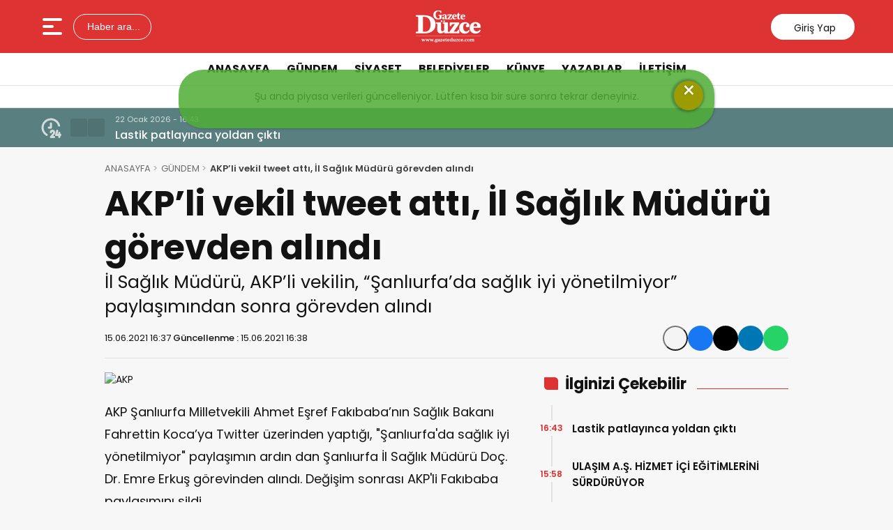

--- FILE ---
content_type: text/html; charset=UTF-8
request_url: http://gazeteduzce.com/akpli-vekil-tweet-atti-il-saglik-muduru-gorevden-alindi/
body_size: 16959
content:
<!doctype html>
<html lang="tr">
<head>
<meta charset="UTF-8" />
<meta name="viewport" content="width=device-width, initial-scale=1.0, minimum-scale=1.0, maximum-scale=5.0">
<meta name="robots" content="index, follow">
<link rel="shortcut icon" href="https://gazeteduzce.com/wp-content/uploads/2026/01/logo_buyuk.png" />



<meta property="og:locale" content="tr_TR">
<meta property="og:site_name" content="GAZETE DÜZCE HABER PORTALI">


    <title>AKP&#8217;li vekil tweet attı, İl Sağlık Müdürü görevden alındı</title>
    <meta name="description" content="İl Sağlık Müdürü, AKP&#039;li vekilin, &quot;Şanlıurfa&#039;da sağlık iyi yönetilmiyor&quot; paylaşımından sonra görevden alındı">
    <meta property="og:title" content="AKP&#8217;li vekil tweet attı, İl Sağlık Müdürü görevden alındı">
    <meta property="og:description" content="İl Sağlık Müdürü, AKP&#039;li vekilin, &quot;Şanlıurfa&#039;da sağlık iyi yönetilmiyor&quot; paylaşımından sonra görevden alındı">
    <meta property="og:url" content="https://gazeteduzce.com/akpli-vekil-tweet-atti-il-saglik-muduru-gorevden-alindi/">
    <meta property="og:type" content="article">
    <meta property="article:published_time" content="2021-06-15T16:37:11+03:00">
    <meta property="article:modified_time" content="2021-06-15T16:37:11+03:00">
    <meta property="og:image" content="https://gazeteduzce.com/wp-content/uploads/2021/06/AKP.jpg">
    <meta property="og:image:width" content="1200">
    <meta property="og:image:height" content="630">

    
    <meta name="datePublished" content="2021-06-15T16:37:11+03:00">
    <meta name="dateModified" content="2021-06-15T16:37:11+03:00">
    <meta name="url" content="https://gazeteduzce.com/akpli-vekil-tweet-atti-il-saglik-muduru-gorevden-alindi/">
    <meta name="articleSection" content="news">
    


    <meta name="twitter:card" content="summary_large_image">
    <meta name="twitter:title" content="AKP&#8217;li vekil tweet attı, İl Sağlık Müdürü görevden alındı">
    <meta name="twitter:description" content="İl Sağlık Müdürü, AKP&#039;li vekilin, &quot;Şanlıurfa&#039;da sağlık iyi yönetilmiyor&quot; paylaşımından sonra görevden alındı">
    <meta name="twitter:image" content="https://gazeteduzce.com/wp-content/uploads/2021/06/AKP.jpg">

<meta name='robots' content='max-image-preview:large' />
<link rel='dns-prefetch' href='//vjs.zencdn.net' />
<link rel='dns-prefetch' href='//cdn.jsdelivr.net' />
<link rel='dns-prefetch' href='//fonts.googleapis.com' />
<link rel="alternate" type="application/rss+xml" title="GAZETE DÜZCE HABER PORTALI &raquo; AKP&#8217;li vekil tweet attı, İl Sağlık Müdürü görevden alındı yorum akışı" href="https://gazeteduzce.com/akpli-vekil-tweet-atti-il-saglik-muduru-gorevden-alindi/feed/" />
<link rel="alternate" title="oEmbed (JSON)" type="application/json+oembed" href="https://gazeteduzce.com/wp-json/oembed/1.0/embed?url=https%3A%2F%2Fgazeteduzce.com%2Fakpli-vekil-tweet-atti-il-saglik-muduru-gorevden-alindi%2F" />
<link rel="alternate" title="oEmbed (XML)" type="text/xml+oembed" href="https://gazeteduzce.com/wp-json/oembed/1.0/embed?url=https%3A%2F%2Fgazeteduzce.com%2Fakpli-vekil-tweet-atti-il-saglik-muduru-gorevden-alindi%2F&#038;format=xml" />
<style id='wp-img-auto-sizes-contain-inline-css' type='text/css'>
img:is([sizes=auto i],[sizes^="auto," i]){contain-intrinsic-size:3000px 1500px}
/*# sourceURL=wp-img-auto-sizes-contain-inline-css */
</style>
<style id='wp-emoji-styles-inline-css' type='text/css'>

	img.wp-smiley, img.emoji {
		display: inline !important;
		border: none !important;
		box-shadow: none !important;
		height: 1em !important;
		width: 1em !important;
		margin: 0 0.07em !important;
		vertical-align: -0.1em !important;
		background: none !important;
		padding: 0 !important;
	}
/*# sourceURL=wp-emoji-styles-inline-css */
</style>
<style id='classic-theme-styles-inline-css' type='text/css'>
/*! This file is auto-generated */
.wp-block-button__link{color:#fff;background-color:#32373c;border-radius:9999px;box-shadow:none;text-decoration:none;padding:calc(.667em + 2px) calc(1.333em + 2px);font-size:1.125em}.wp-block-file__button{background:#32373c;color:#fff;text-decoration:none}
/*# sourceURL=/wp-includes/css/classic-themes.min.css */
</style>
<link rel='stylesheet' id='catch-popup-fonts-css' href='https://fonts.googleapis.com/css?family=Dancing+Script%3A300%2C400%2C500%2C600%2C700%2C800%2C900%2C400italic%2C700italic%2C800italic%2C900italic%7CDancing+Script%3A300%2C400%2C500%2C600%2C700%2C800%2C900%2C400italic%2C700italic%2C800italic%2C900italic%7COswald%3A300%2C400%2C500%2C600%2C700%2C800%2C900%2C400italic%2C700italic%2C800italic%2C900italic%7COpen+Sans%3A300%2C400%2C500%2C600%2C700%2C800%2C900%2C400italic%2C700italic%2C800italic%2C900italic&#038;subset=latin%2Clatin-ext' type='text/css' media='all' />
<link rel='stylesheet' id='catch-popup-css-css' href='https://gazeteduzce.com/wp-content/uploads/catch-popup/catch-popup-styles.css?ver=1769112901' type='text/css' media='all' />
<link rel='stylesheet' id='wp-polls-css' href='http://gazeteduzce.com/wp-content/plugins/wp-polls/polls-css.css?ver=2.77.3' type='text/css' media='all' />
<style id='wp-polls-inline-css' type='text/css'>
.wp-polls .pollbar {
	margin: 1px;
	font-size: 6px;
	line-height: 8px;
	height: 8px;
	background-image: url('http://gazeteduzce.com/wp-content/plugins/wp-polls/images/default/pollbg.gif');
	border: 1px solid #c8c8c8;
}

/*# sourceURL=wp-polls-inline-css */
</style>
<link rel='stylesheet' id='thewp-style-css' href='http://gazeteduzce.com/wp-content/themes/theHaberV9/style.css?ver=1767724495' type='text/css' media='all' />
<link rel='stylesheet' id='thewp-modul-css' href='http://gazeteduzce.com/wp-content/themes/theHaberV9/css/modul.css?ver=1767724494' type='text/css' media='all' />
<link rel='stylesheet' id='thewp-swiper-css' href='http://gazeteduzce.com/wp-content/themes/theHaberV9/css/swiper-bundle.min.css?ver=1767724494' type='text/css' media='all' />
<link rel='stylesheet' id='renk-css' href='http://gazeteduzce.com/wp-content/themes/theHaberV9/renk.css?ver=1767813634' type='text/css' media='all' />
<link rel='stylesheet' id='videojs-css-css' href='https://vjs.zencdn.net/8.9.0/video-js.css?ver=6.9' type='text/css' media='all' />
<script type="text/javascript" src="http://gazeteduzce.com/wp-includes/js/jquery/jquery.min.js?ver=3.7.1" id="jquery-core-js"></script>
<script type="text/javascript" src="http://gazeteduzce.com/wp-includes/js/jquery/jquery-migrate.min.js?ver=3.4.1" id="jquery-migrate-js"></script>
<link rel="https://api.w.org/" href="https://gazeteduzce.com/wp-json/" /><link rel="alternate" title="JSON" type="application/json" href="https://gazeteduzce.com/wp-json/wp/v2/posts/14747" /><link rel="EditURI" type="application/rsd+xml" title="RSD" href="https://gazeteduzce.com/xmlrpc.php?rsd" />
<meta name="generator" content="WordPress 6.9" />
<link rel="canonical" href="https://gazeteduzce.com/akpli-vekil-tweet-atti-il-saglik-muduru-gorevden-alindi/" />
<link rel='shortlink' href='https://gazeteduzce.com/?p=14747' />
<link rel="icon" href="https://gazeteduzce.com/wp-content/uploads/2020/11/cropped-llllll-32x32.jpg" sizes="32x32" />
<link rel="icon" href="https://gazeteduzce.com/wp-content/uploads/2020/11/cropped-llllll-192x192.jpg" sizes="192x192" />
<link rel="apple-touch-icon" href="https://gazeteduzce.com/wp-content/uploads/2020/11/cropped-llllll-180x180.jpg" />
<meta name="msapplication-TileImage" content="https://gazeteduzce.com/wp-content/uploads/2020/11/cropped-llllll-270x270.jpg" />



<link rel="preconnect" href="https://fonts.googleapis.com">
<link rel="preconnect" href="https://fonts.gstatic.com" crossorigin>
<link rel="preload" as="style" href="https://fonts.googleapis.com/css2?family=Poppins:wght@300;400;500;600;700&#038;display=swap" onload="this.onload=null;this.rel='stylesheet'">
<noscript><link rel="stylesheet" href="https://fonts.googleapis.com/css2?family=Poppins:wght@300;400;500;600;700&#038;display=swap"></noscript>


<noscript>
<link rel="stylesheet" href="http://gazeteduzce.com/wp-content/themes/theHaberV9/css/swiper-bundle.min.css" />
</noscript>

<link rel="preload" href="http://gazeteduzce.com/wp-content/themes/theHaberV9/js/iconify3.1.0.min.js" as="script">
<script src="http://gazeteduzce.com/wp-content/themes/theHaberV9/js/iconify3.1.0.min.js" defer onload="if (typeof Iconify !== 'undefined' && Iconify.scan) Iconify.scan();"></script>




<style id='global-styles-inline-css' type='text/css'>
:root{--wp--preset--aspect-ratio--square: 1;--wp--preset--aspect-ratio--4-3: 4/3;--wp--preset--aspect-ratio--3-4: 3/4;--wp--preset--aspect-ratio--3-2: 3/2;--wp--preset--aspect-ratio--2-3: 2/3;--wp--preset--aspect-ratio--16-9: 16/9;--wp--preset--aspect-ratio--9-16: 9/16;--wp--preset--color--black: #000000;--wp--preset--color--cyan-bluish-gray: #abb8c3;--wp--preset--color--white: #ffffff;--wp--preset--color--pale-pink: #f78da7;--wp--preset--color--vivid-red: #cf2e2e;--wp--preset--color--luminous-vivid-orange: #ff6900;--wp--preset--color--luminous-vivid-amber: #fcb900;--wp--preset--color--light-green-cyan: #7bdcb5;--wp--preset--color--vivid-green-cyan: #00d084;--wp--preset--color--pale-cyan-blue: #8ed1fc;--wp--preset--color--vivid-cyan-blue: #0693e3;--wp--preset--color--vivid-purple: #9b51e0;--wp--preset--gradient--vivid-cyan-blue-to-vivid-purple: linear-gradient(135deg,rgb(6,147,227) 0%,rgb(155,81,224) 100%);--wp--preset--gradient--light-green-cyan-to-vivid-green-cyan: linear-gradient(135deg,rgb(122,220,180) 0%,rgb(0,208,130) 100%);--wp--preset--gradient--luminous-vivid-amber-to-luminous-vivid-orange: linear-gradient(135deg,rgb(252,185,0) 0%,rgb(255,105,0) 100%);--wp--preset--gradient--luminous-vivid-orange-to-vivid-red: linear-gradient(135deg,rgb(255,105,0) 0%,rgb(207,46,46) 100%);--wp--preset--gradient--very-light-gray-to-cyan-bluish-gray: linear-gradient(135deg,rgb(238,238,238) 0%,rgb(169,184,195) 100%);--wp--preset--gradient--cool-to-warm-spectrum: linear-gradient(135deg,rgb(74,234,220) 0%,rgb(151,120,209) 20%,rgb(207,42,186) 40%,rgb(238,44,130) 60%,rgb(251,105,98) 80%,rgb(254,248,76) 100%);--wp--preset--gradient--blush-light-purple: linear-gradient(135deg,rgb(255,206,236) 0%,rgb(152,150,240) 100%);--wp--preset--gradient--blush-bordeaux: linear-gradient(135deg,rgb(254,205,165) 0%,rgb(254,45,45) 50%,rgb(107,0,62) 100%);--wp--preset--gradient--luminous-dusk: linear-gradient(135deg,rgb(255,203,112) 0%,rgb(199,81,192) 50%,rgb(65,88,208) 100%);--wp--preset--gradient--pale-ocean: linear-gradient(135deg,rgb(255,245,203) 0%,rgb(182,227,212) 50%,rgb(51,167,181) 100%);--wp--preset--gradient--electric-grass: linear-gradient(135deg,rgb(202,248,128) 0%,rgb(113,206,126) 100%);--wp--preset--gradient--midnight: linear-gradient(135deg,rgb(2,3,129) 0%,rgb(40,116,252) 100%);--wp--preset--font-size--small: 13px;--wp--preset--font-size--medium: 20px;--wp--preset--font-size--large: 36px;--wp--preset--font-size--x-large: 42px;--wp--preset--spacing--20: 0.44rem;--wp--preset--spacing--30: 0.67rem;--wp--preset--spacing--40: 1rem;--wp--preset--spacing--50: 1.5rem;--wp--preset--spacing--60: 2.25rem;--wp--preset--spacing--70: 3.38rem;--wp--preset--spacing--80: 5.06rem;--wp--preset--shadow--natural: 6px 6px 9px rgba(0, 0, 0, 0.2);--wp--preset--shadow--deep: 12px 12px 50px rgba(0, 0, 0, 0.4);--wp--preset--shadow--sharp: 6px 6px 0px rgba(0, 0, 0, 0.2);--wp--preset--shadow--outlined: 6px 6px 0px -3px rgb(255, 255, 255), 6px 6px rgb(0, 0, 0);--wp--preset--shadow--crisp: 6px 6px 0px rgb(0, 0, 0);}:where(.is-layout-flex){gap: 0.5em;}:where(.is-layout-grid){gap: 0.5em;}body .is-layout-flex{display: flex;}.is-layout-flex{flex-wrap: wrap;align-items: center;}.is-layout-flex > :is(*, div){margin: 0;}body .is-layout-grid{display: grid;}.is-layout-grid > :is(*, div){margin: 0;}:where(.wp-block-columns.is-layout-flex){gap: 2em;}:where(.wp-block-columns.is-layout-grid){gap: 2em;}:where(.wp-block-post-template.is-layout-flex){gap: 1.25em;}:where(.wp-block-post-template.is-layout-grid){gap: 1.25em;}.has-black-color{color: var(--wp--preset--color--black) !important;}.has-cyan-bluish-gray-color{color: var(--wp--preset--color--cyan-bluish-gray) !important;}.has-white-color{color: var(--wp--preset--color--white) !important;}.has-pale-pink-color{color: var(--wp--preset--color--pale-pink) !important;}.has-vivid-red-color{color: var(--wp--preset--color--vivid-red) !important;}.has-luminous-vivid-orange-color{color: var(--wp--preset--color--luminous-vivid-orange) !important;}.has-luminous-vivid-amber-color{color: var(--wp--preset--color--luminous-vivid-amber) !important;}.has-light-green-cyan-color{color: var(--wp--preset--color--light-green-cyan) !important;}.has-vivid-green-cyan-color{color: var(--wp--preset--color--vivid-green-cyan) !important;}.has-pale-cyan-blue-color{color: var(--wp--preset--color--pale-cyan-blue) !important;}.has-vivid-cyan-blue-color{color: var(--wp--preset--color--vivid-cyan-blue) !important;}.has-vivid-purple-color{color: var(--wp--preset--color--vivid-purple) !important;}.has-black-background-color{background-color: var(--wp--preset--color--black) !important;}.has-cyan-bluish-gray-background-color{background-color: var(--wp--preset--color--cyan-bluish-gray) !important;}.has-white-background-color{background-color: var(--wp--preset--color--white) !important;}.has-pale-pink-background-color{background-color: var(--wp--preset--color--pale-pink) !important;}.has-vivid-red-background-color{background-color: var(--wp--preset--color--vivid-red) !important;}.has-luminous-vivid-orange-background-color{background-color: var(--wp--preset--color--luminous-vivid-orange) !important;}.has-luminous-vivid-amber-background-color{background-color: var(--wp--preset--color--luminous-vivid-amber) !important;}.has-light-green-cyan-background-color{background-color: var(--wp--preset--color--light-green-cyan) !important;}.has-vivid-green-cyan-background-color{background-color: var(--wp--preset--color--vivid-green-cyan) !important;}.has-pale-cyan-blue-background-color{background-color: var(--wp--preset--color--pale-cyan-blue) !important;}.has-vivid-cyan-blue-background-color{background-color: var(--wp--preset--color--vivid-cyan-blue) !important;}.has-vivid-purple-background-color{background-color: var(--wp--preset--color--vivid-purple) !important;}.has-black-border-color{border-color: var(--wp--preset--color--black) !important;}.has-cyan-bluish-gray-border-color{border-color: var(--wp--preset--color--cyan-bluish-gray) !important;}.has-white-border-color{border-color: var(--wp--preset--color--white) !important;}.has-pale-pink-border-color{border-color: var(--wp--preset--color--pale-pink) !important;}.has-vivid-red-border-color{border-color: var(--wp--preset--color--vivid-red) !important;}.has-luminous-vivid-orange-border-color{border-color: var(--wp--preset--color--luminous-vivid-orange) !important;}.has-luminous-vivid-amber-border-color{border-color: var(--wp--preset--color--luminous-vivid-amber) !important;}.has-light-green-cyan-border-color{border-color: var(--wp--preset--color--light-green-cyan) !important;}.has-vivid-green-cyan-border-color{border-color: var(--wp--preset--color--vivid-green-cyan) !important;}.has-pale-cyan-blue-border-color{border-color: var(--wp--preset--color--pale-cyan-blue) !important;}.has-vivid-cyan-blue-border-color{border-color: var(--wp--preset--color--vivid-cyan-blue) !important;}.has-vivid-purple-border-color{border-color: var(--wp--preset--color--vivid-purple) !important;}.has-vivid-cyan-blue-to-vivid-purple-gradient-background{background: var(--wp--preset--gradient--vivid-cyan-blue-to-vivid-purple) !important;}.has-light-green-cyan-to-vivid-green-cyan-gradient-background{background: var(--wp--preset--gradient--light-green-cyan-to-vivid-green-cyan) !important;}.has-luminous-vivid-amber-to-luminous-vivid-orange-gradient-background{background: var(--wp--preset--gradient--luminous-vivid-amber-to-luminous-vivid-orange) !important;}.has-luminous-vivid-orange-to-vivid-red-gradient-background{background: var(--wp--preset--gradient--luminous-vivid-orange-to-vivid-red) !important;}.has-very-light-gray-to-cyan-bluish-gray-gradient-background{background: var(--wp--preset--gradient--very-light-gray-to-cyan-bluish-gray) !important;}.has-cool-to-warm-spectrum-gradient-background{background: var(--wp--preset--gradient--cool-to-warm-spectrum) !important;}.has-blush-light-purple-gradient-background{background: var(--wp--preset--gradient--blush-light-purple) !important;}.has-blush-bordeaux-gradient-background{background: var(--wp--preset--gradient--blush-bordeaux) !important;}.has-luminous-dusk-gradient-background{background: var(--wp--preset--gradient--luminous-dusk) !important;}.has-pale-ocean-gradient-background{background: var(--wp--preset--gradient--pale-ocean) !important;}.has-electric-grass-gradient-background{background: var(--wp--preset--gradient--electric-grass) !important;}.has-midnight-gradient-background{background: var(--wp--preset--gradient--midnight) !important;}.has-small-font-size{font-size: var(--wp--preset--font-size--small) !important;}.has-medium-font-size{font-size: var(--wp--preset--font-size--medium) !important;}.has-large-font-size{font-size: var(--wp--preset--font-size--large) !important;}.has-x-large-font-size{font-size: var(--wp--preset--font-size--x-large) !important;}
/*# sourceURL=global-styles-inline-css */
</style>
</head>

<body class="wp-singular post-template-default single single-post postid-14747 single-format-standard wp-theme-theHaberV9">

<div class="reklamCerceve">
</div>

<header>
<div class="header">
<div class="ortala_header">

<div class="menuarama">
<button id="hamburger-icon" class="hamburger-icon" aria-label="Menüyü aç" title="Menüyü aç"><svg xmlns="http://www.w3.org/2000/svg" width="40" height="40" viewBox="0 0 20 20"><rect width="20" height="20" fill="none"/><path fill="currentColor" fill-rule="evenodd" d="M3 5a1 1 0 0 1 1-1h12a1 1 0 1 1 0 2H4a1 1 0 0 1-1-1m0 5a1 1 0 0 1 1-1h6a1 1 0 1 1 0 2H4a1 1 0 0 1-1-1m0 5a1 1 0 0 1 1-1h12a1 1 0 1 1 0 2H4a1 1 0 0 1-1-1" clip-rule="evenodd"/></svg></button>
<button id="aramaAc" class="arama-buton">
<span class="iconify" data-icon="material-symbols:search-rounded"></span> Haber ara...
</button>

</div>

<div class="logo">
<a href="https://gazeteduzce.com/" title="GAZETE DÜZCE HABER PORTALI"><img src="https://gazeteduzce.com/wp-content/uploads/2026/01/202X46PX.png" alt="GAZETE DÜZCE HABER PORTALI" width="230" height="60" loading="eager" fetchpriority="high" class="logo-img"/></a></div>




<div class="sosyal">
<a href="https://www.facebook.com/100064101220116" target="_blank" rel="noopener noreferrer nofollow" title="facebook">
<span class="iconify" data-icon="gg:facebook" data-inline="false"></span>
</a><a href="https://twitter.com" target="_blank" rel="noopener noreferrer nofollow" title="twitter">
<span class="iconify" data-icon="ri:twitter-x-line" data-inline="false"></span>
</a><a href="https://instagram.com/" target="_blank" rel="noopener noreferrer nofollow" title="instagram">
<span class="iconify" data-icon="streamline:instagram-solid" data-inline="false"></span>
</a><a href="https://www.youtube.com/" target="_blank" rel="noopener noreferrer nofollow" title="youtube">
<span class="iconify" data-icon="tdesign:logo-youtube-filled" data-inline="false"></span>
</a><a class="giris" href="https://gazeteduzce.com/giris-yap" title="Giriş Yap">
<span class="iconify" data-icon="material-symbols:person-outline-rounded"></span>
<strong>Giriş Yap</strong>
</a>
</div>

</div>
</div>

<div class="nav">
<div class="genelortala_header">
<nav>
<nav class="header-menu"><ul><li id="menu-item-2129" class="menu-item menu-item-type-custom menu-item-object-custom menu-item-2129"><a href="http://gazeteduzce.com">ANASAYFA</a></li>
<li id="menu-item-2131" class="menu-item menu-item-type-taxonomy menu-item-object-category current-post-ancestor current-menu-parent current-post-parent menu-item-2131"><a href="https://gazeteduzce.com/category/gundem/">GÜNDEM</a></li>
<li id="menu-item-2132" class="menu-item menu-item-type-taxonomy menu-item-object-category menu-item-2132"><a href="https://gazeteduzce.com/category/siyaset/">SİYASET</a></li>
<li id="menu-item-2137" class="menu-item menu-item-type-taxonomy menu-item-object-category menu-item-2137"><a href="https://gazeteduzce.com/category/belediyeler/">BELEDİYELER</a></li>
<li id="menu-item-2134" class="menu-item menu-item-type-post_type menu-item-object-page menu-item-2134"><a href="https://gazeteduzce.com/kunye/">KÜNYE</a></li>
<li id="menu-item-12854" class="menu-item menu-item-type-post_type menu-item-object-page menu-item-12854"><a href="https://gazeteduzce.com/yazarlar-2/">YAZARLAR</a></li>
<li id="menu-item-2135" class="menu-item menu-item-type-post_type menu-item-object-page menu-item-2135"><a href="https://gazeteduzce.com/iletisim/">İLETİŞİM</a></li>
</ul></nav></nav>
</div>
</div>

</header>
<div class="temizle"></div>

<section id="anafinans">
<div class="genelortala_header">

<p style="text-align: center;">Şu anda piyasa verileri güncelleniyor. Lütfen kısa bir süre sonra tekrar deneyiniz.</p>

</div>
</section>

<div class="hdrsndk_bir"><section id="son_dakika">
<div class="ortala_header">
<div class="son_butonlar">
<span class="mingcute--hours-line"></span>
<div class="son_dakika_prev">
<span class="iconify" data-icon="mdi:chevron-left" data-inline="false"></span>
</div>
<div class="son_dakika_next">
<span class="iconify" data-icon="mdi:chevron-right" data-inline="false"></span>
</div>
</div>

<div class="swiper ust_son_dakika swiper-container">
<div class="swiper-wrapper">


<div class="swiper-slide">
<span class="saat">22 Ocak 2026 - 16:43</span>
<a href="https://gazeteduzce.com/lastik-patlayinca-yoldan-cikti/" title="Lastik patlayınca yoldan çıktı">
Lastik patlayınca yoldan çıktı</a>
</div>


<div class="swiper-slide">
<span class="saat">22 Ocak 2026 - 15:58</span>
<a href="https://gazeteduzce.com/ulasim-a-s-hizmet-ici-egitimlerini-surduruyor/" title="ULAŞIM A.Ş. HİZMET İÇİ EĞİTİMLERİNİ SÜRDÜRÜYOR">
ULAŞIM A.Ş. HİZMET İÇİ EĞİTİMLERİNİ SÜRDÜRÜYOR</a>
</div>


<div class="swiper-slide">
<span class="saat">22 Ocak 2026 - 13:05</span>
<a href="https://gazeteduzce.com/ticaret-bakani-omer-bolat-duzcede/" title="Ticaret Bakanı Ömer Bolat Düzce&#8217;de">
Ticaret Bakanı Ömer Bolat Düzce&#8217;de</a>
</div>


<div class="swiper-slide">
<span class="saat">22 Ocak 2026 - 12:49</span>
<a href="https://gazeteduzce.com/kocaelinin-derince-ilcesinde-geri-manevra-yaparken-istinat-duvarindan-dusen-otomobildeki-surucu-ve-kizi-yaralandi/" title="Kocaeli&#8217;de istinat duvarından düşen otomobildeki anne ve kızı yaralandı">
Kocaeli&#8217;de istinat duvarından düşen otomobildeki anne ve kızı yaralandı</a>
</div>


<div class="swiper-slide">
<span class="saat">19 Ocak 2026 - 16:45</span>
<a href="https://gazeteduzce.com/kacak-avcilar-dronla-tespit-edildi/" title="Kaçak avcılar dronla tespit edildi">
Kaçak avcılar dronla tespit edildi</a>
</div>


<div class="swiper-slide">
<span class="saat">19 Ocak 2026 - 16:31</span>
<a href="https://gazeteduzce.com/duzce-valisi-mehmet-makas-gorevine-basladi/" title="DÜZCE VALİSİ   MEHMET MAKAS  GÖREVİNE BAŞLADI">
DÜZCE VALİSİ   MEHMET MAKAS  GÖREVİNE BAŞLADI</a>
</div>


<div class="swiper-slide">
<span class="saat">16 Ocak 2026 - 13:06</span>
<a href="https://gazeteduzce.com/mirac-kandili-idrak-edildi/" title="MİRAÇ KANDİLİ İDRAK EDİLDİ">
MİRAÇ KANDİLİ İDRAK EDİLDİ</a>
</div>


<div class="swiper-slide">
<span class="saat">16 Ocak 2026 - 13:03</span>
<a href="https://gazeteduzce.com/boluda-gece-saatlerinde-korkutan-yangin-2-yarali/" title="BOLU&#8217;DA GECE SAATLERİNDE KORKUTAN YANGIN: 2 YARALI">
BOLU&#8217;DA GECE SAATLERİNDE KORKUTAN YANGIN: 2 YARALI</a>
</div>


<div class="swiper-slide">
<span class="saat">16 Ocak 2026 - 12:54</span>
<a href="https://gazeteduzce.com/cilimli-ilcesinde-kucuk-ogrenciler-karnelerini-belediye-baskani-yilmaz-yildizin-elinden-aldi/" title="ÇİLİMLİ İLÇESİNDE KÜÇÜK ÖĞRENCİLER KARNELERİNİ BELEDİYE BAŞKANI YILMAZ YILDIZ&#8217;IN ELİNDEN ALDI">
ÇİLİMLİ İLÇESİNDE KÜÇÜK ÖĞRENCİLER KARNELERİNİ BELEDİYE BAŞKANI YILMAZ YILDIZ&#8217;IN ELİNDEN ALDI</a>
</div>


<div class="swiper-slide">
<span class="saat">16 Ocak 2026 - 12:45</span>
<a href="https://gazeteduzce.com/okullara-kalite-belgesi/" title="Okullara kalite belgesi">
Okullara kalite belgesi</a>
</div>


</div>
</div>


</div>
</section>
</div>
<div class="temizle"></div>

<section id="detay_sayfasi" class="articles">
<div class="ust_bosluk">
<div class="genelortala">
<ul class="thewp_sayfayolu"><li><a href="https://gazeteduzce.com/">ANASAYFA</a></li><li><a href="https://gazeteduzce.com/category/gundem/">GÜNDEM</a></li><li><strong>AKP&#8217;li vekil tweet attı, İl Sağlık Müdürü görevden alındı</strong></li></ul><div class="article-title">
<h1 class="title">AKP&#8217;li vekil tweet attı, İl Sağlık Müdürü görevden alındı</h1>
<h2 class="description"><p>İl Sağlık Müdürü, AKP&#8217;li vekilin, &#8220;Şanlıurfa&#8217;da sağlık iyi yönetilmiyor&#8221; paylaşımından sonra görevden alındı</p>
</h2>
</div>
<div class="dateshare">
<div class="article-date">
<ul>
<li>
<span>15.06.2021 16:37</span>
<strong>Güncellenme : </strong>
<span>15.06.2021 16:38</span>
</li>
</ul>
</div>
<div class="article-share">
<div id="ttsControls">
<button id="ttsPlayBtn" title="Sesli Oku">
<span class="iconify" data-icon="ix:sound-loud-filled"></span>
</button>
<button id="ttsStopBtn" title="Durdur" style="display: none;">
<span class="iconify" data-icon="ix:sound-mute-filled"></span>
</button>
</div>
<a href="https://www.facebook.com/sharer/sharer.php?u=https://gazeteduzce.com/akpli-vekil-tweet-atti-il-saglik-muduru-gorevden-alindi/" target="_blank" rel="nofollow noopener">
<span class="iconify" data-icon="ri:facebook-fill"></span>
</a>
<a href="https://twitter.com/intent/tweet?url=https://gazeteduzce.com/akpli-vekil-tweet-atti-il-saglik-muduru-gorevden-alindi/" target="_blank" rel="nofollow noopener">
<span class="iconify" data-icon="mynaui:brand-x"></span>
</a>
<a href="https://www.linkedin.com/shareArticle?mini=true&url=https://gazeteduzce.com/akpli-vekil-tweet-atti-il-saglik-muduru-gorevden-alindi/" target="_blank" rel="nofollow noopener">
<span class="iconify" data-icon="entypo-social:linkedin"></span>
</a>
<a href="https://api.whatsapp.com/send?text=https://gazeteduzce.com/akpli-vekil-tweet-atti-il-saglik-muduru-gorevden-alindi/" target="_blank" rel="nofollow noopener">
<span class="iconify" data-icon="ic:baseline-whatsapp"></span>
</a>
</div>
</div>
<div class="sol">
<article id="articleBody" property="articleBody">
<div class="one_cikan">
<img src="https://gazeteduzce.com/wp-content/uploads/2021/06/AKP.jpg" width="407" height="229" alt="AKP" class="icerik-resim" loading="lazy"/></div>

<p>AKP Şanlıurfa Milletvekili Ahmet Eşref Fakıbaba’nın Sağlık Bakanı Fahrettin Koca’ya Twitter üzerinden yaptığı, "Şanlıurfa'da sağlık iyi yönetilmiyor" paylaşımın ardın dan Şanlıurfa İl Sağlık Müdürü Doç. Dr. Emre Erkuş görevinden alındı. Değişim sonrası AKP'li Fakıbaba paylaşımını sildi.</p>
<p>Fakıbaba, dün sosyal medya hesabından yaptığı paylaşımda Sağlık Bakanı Fahrettin Koca'ya yönelik olarak, “Eski bir başhekim ve genel cerrahı uzmanı olarak Şanlıurfa'da sağlığın iyi yönetilmediğini görüyorum. Bunu iki yıldan beri sayın bakanımıza anlatmaya çalışıyorum. Ancak, başarılı olamadım. Bu sefer sayın bakanımızın Şanlıurfa'daki sağlıkla ilgili problemleri çözeceğine inanıyorum” diye yazmıştı.</p>
<p>&nbsp;</p>
<p>Bu mesajın ardından Şanlıurfa İl Sağlık Müdürü Doç. Dr. Emre Erkuş'un yerine, Ankara İl Sağlık Müdürü Prof. Dr. Mehmet Gülüm atandı. Gülüm, bu sabah düzenlenen törenle görevi Prof. Dr. Emre Erkuş'tan teslim aldı. Devir teslim töreninde halef-selef müdürler birbirlerine başarı dileklerini iletti.</p>


<div class="temizle"></div>
</article>

<div class="yorumun_alani" id="respond">

<div class="site_baslik">
<h3 data-control="YORUM YAP"><i class="fa-regular fa-comments"></i> YORUM YAP</h3>
</div>

<div class="yorumYap">


<strong class="yorumacevapveren">
<span class="cancel-comment-reply"> <small><a rel="nofollow" id="cancel-comment-reply-link" href="/akpli-vekil-tweet-atti-il-saglik-muduru-gorevden-alindi/#respond" style="display:none;">Cevabı iptal etmek için tıklayın.</a></small></span>
</strong>


<form action="http://gazeteduzce.com/wp-comments-post.php" method="post" id="commentform" class="comment" onsubmit="return checkKuralOnayi() && checkTimeTrap();" autocomplete="off">

<div class="inputlar">
<input type="text" name="author" id="author" placeholder="Adınız Soyadınız" required>
<input type="email" name="email" id="email" placeholder="E-Posta Adresiniz" required>
</div>

<div class="textarea">
<textarea name="comment" id="comment" placeholder="Yorumunuzu bu alana yazınız" tabindex="3" required></textarea>
</div>

<!-- Honeypot Alanı (Botlar için tuzak, kullanıcıya gizli) -->
<div style="position:absolute; left:-9999px; top:auto; width:1px; height:1px; overflow:hidden;">
    <input type="text" name="websitem" id="websitem" tabindex="-1" autocomplete="off">
</div>

<!-- Time Trap (Yorum formu açılış zamanı) -->
<input type="hidden" name="comment_time_token" id="comment_time_token" value="1769112901">

<div class="yorum-kurali">
<input type="checkbox" id="kuralOnay">
<label for="kuralOnay">Yorum yazma <a href="#" onclick="openKuralModal(event)">kurallarını</a> okudum ve kabul ediyorum.</label>
</div>

<button name="submit" type="submit" id="submit"><span>Yorum Yap</span></button>

<div id="kuralUyarisi" class="kural-alert">Yorum yapabilmek için kuralları kabul etmelisiniz.</div>
<div id="timeTrapUyarisi" class="kural-alert">Yeni bir yorum göndermek için <span id="timeTrapCounter">60</span> saniye beklemelisiniz.</div>

<input type='hidden' name='comment_post_ID' value='14747' id='comment_post_ID' />
<input type='hidden' name='comment_parent' id='comment_parent' value='0' />

</form>

</div>

<div class="temizle"></div>

<div class="yorum-bos">
<p>Henüz bu içeriğe yorum yapılmamış.<br>İlk yorum yapan olmak ister misiniz?</p>
</div>

<div class="yapilanYorumlar">


<div class="yorum-sayfalama">
</div>
</div>
</div>

<div id="kuralModal" class="kural-modal" style="display:none;">
<div class="kural-modal-icerik">
<div class="kural-icerik">
<h3><i class="fa-regular fa-comment-dots"></i>Yorum Kuralları</h3>
Lütfen yorum yaparken veya bir yorumu yanıtlarken aşağıda yer alan yorum yazma kurallarına dikkat ediniz.
<ol>
 	<li>Türkiye Cumhuriyeti <b>yasalarına aykırı</b>, suç veya suçluyu övme amaçlı yorumlar yapmayınız.</li>
 	<li>Küfür, argo, hakaret içerikli, nefret uyandıracak veya nefreti körükleyecek yorumlar yapmayınız.</li>
 	<li>Irkçı, cinsiyetçi, kişilik haklarını zedeleyen, taciz amaçlı veya saldırgan ifadeler kullanmayınız.</li>
 	<li>Türkçe imla kurallarına ve noktalama işaretlerine uygun cümleler kurmaya özen gösteriniz.</li>
 	<li>Yorumunuzu <b>tamamı büyük</b> harflerden oluşacak şekilde yazmayınız.</li>
 	<li>Gizli veya açık biçimde reklam, tanıtım amaçlı yorumlar yapmayınız.</li>
 	<li>Kendinizin veya bir başkasının <b>kişisel bilgilerini</b> paylaşmayınız.</li>
 	<li>Yorumlarınızın hukuki sorumluluğunu üstlendiğinizi, talep edilmesi halinde bilgilerinizin <b>yetkili makamlarla</b> paylaşılacağını unutmayınız.</li>
</ol>
</div>
<span class="kapat" onclick="closeKuralModal()">&times;</span>
</div>
</div>
<div id="kuralOverlay" class="kural-overlay" style="display:none;"></div>

<!-- Yorum Spam Koruma Popup -->
<div id="timeTrapPopup" class="timeTrap-popup" style="display:none;">
    <div class="timeTrap-popup-content">
        <span class="close-timeTrap" onclick="closeTimeTrapPopup()">&times;</span>
        <h3>Yorum Sınırı</h3>
        <p>Yeni bir yorum göndermek için <span id="timeTrapPopupCounter">60</span> saniye beklemelisiniz.</p>
    </div>
</div>
<div id="timeTrapBlurOverlay" class="timeTrap-blur-overlay" style="display:none;"></div>

<!-- CSS (sayfanın en altına eklemen daha iyidir, gerekirse harici dosyaya taşı) -->
<style>
#timeTrapUyarisi {
    display: none;
    background: #ffe0e0;
    color: #a33;
    margin: 10px 0;
    padding: 8px 15px;
    border-radius: 7px;
    font-size: 15px;
}
.timeTrap-blur-overlay {
    position: fixed; z-index: 9998; top: 0; left: 0; width: 100vw; height: 100vh;
    background: rgba(44,44,44,0.38); backdrop-filter: blur(3px);
}
.timeTrap-popup {
    position: fixed; z-index: 9999; top: 50%; left: 50%; transform: translate(-50%, -50%);
    background: #fff; border-radius: 16px; box-shadow: 0 2px 32px #0003;
    min-width: 310px; max-width: 98vw; padding: 32px 28px 28px 28px; text-align: center;
}
.timeTrap-popup-content h3 { margin: 0 0 12px 0; }
.timeTrap-popup-content p { margin: 0 0 8px 0; font-size: 17px;}
.close-timeTrap {
    position: absolute; top: 10px; right: 16px; font-size: 25px; color: #999; cursor: pointer;
}
</style>

<!-- JS -->
<script>
// Kural onayı kontrolü (mevcut fonksiyon)
function checkKuralOnayi() {
    const checkbox = document.getElementById('kuralOnay');
    const uyarı = document.getElementById('kuralUyarisi');
    if (!checkbox.checked) {
        uyarı.style.display = 'block';
        setTimeout(() => uyarı.classList.add('show'), 10);
        setTimeout(() => {
            uyarı.classList.remove('show');
            setTimeout(() => uyarı.style.display = 'none', 300);
        }, 4000);
        return false;
    }
    return true;
}

// Honeypot ve time trap JS kontrolü + pop-up
function checkTimeTrap() {
    const form = document.getElementById('commentform');
    const honeypot = document.getElementById('websitem');
    const timeToken = document.getElementById('comment_time_token').value;
    const minSeconds = 60;
    const now = Math.floor(Date.now() / 1000);

    // Honeypot doluysa gönderme (bot olabilir)
    if (honeypot.value && honeypot.value.trim() !== '') {
        return false;
    }

    // Son yorum zamanı kontrolü (localStorage, per user)
    let lastCommentTime = localStorage.getItem('lastCommentTime');
    if (lastCommentTime && now - lastCommentTime < minSeconds) {
        showTimeTrapPopup(minSeconds - (now - lastCommentTime));
        return false;
    }

    // Yorum formu açılış zamanına göre kontrol
    if (now - timeToken < minSeconds) {
        showTimeTrapPopup(minSeconds - (now - timeToken));
        return false;
    }

    // Yorum başarılıysa localStorage'a zaman kaydı
    localStorage.setItem('lastCommentTime', now);
    return true;
}

// TimeTrap Popup gösterimi
function showTimeTrapPopup(geriSayim) {
    const popup = document.getElementById('timeTrapPopup');
    const overlay = document.getElementById('timeTrapBlurOverlay');
    const counter = document.getElementById('timeTrapPopupCounter');
    overlay.style.display = 'block';
    popup.style.display = 'block';
    let kalan = parseInt(geriSayim) || 60;
    counter.textContent = kalan;

    // Sayaç başlat
    var sayac = setInterval(() => {
        kalan--;
        counter.textContent = kalan;
        if (kalan <= 0) {
            clearInterval(sayac);
            closeTimeTrapPopup();
        }
    }, 1000);

    // Popup kapatıldığında sayacı temizle
    popup._closeHandler = function() { clearInterval(sayac); };
}

// TimeTrap Popup kapat
function closeTimeTrapPopup() {
    document.getElementById('timeTrapPopup').style.display = 'none';
    document.getElementById('timeTrapBlurOverlay').style.display = 'none';
    if (document.getElementById('timeTrapPopup')._closeHandler) {
        document.getElementById('timeTrapPopup')._closeHandler();
    }
}

// Kural Modal (mevcut kodun aynısı)
function openKuralModal(e) {
    e.preventDefault();
    document.getElementById('kuralModal').style.display = 'block';
    document.getElementById('kuralOverlay').style.display = 'block';
}
function closeKuralModal() {
    document.getElementById('kuralModal').style.display = 'none';
    document.getElementById('kuralOverlay').style.display = 'none';
}
document.addEventListener('click', function(e) {
    const modal = document.getElementById('kuralModal');
    const overlay = document.getElementById('kuralOverlay');
    if (modal.style.display === 'block' && e.target === overlay) {
        closeKuralModal();
    }
});
</script>

</div>
<div class="sag">
<ul class="benzer_haberler"><div class="sag_baslik"><h3>İlginizi Çekebilir</h3></div><li><a href="https://gazeteduzce.com/lastik-patlayinca-yoldan-cikti/" title="Lastik patlayınca yoldan çıktı">Lastik patlayınca yoldan çıktı</a><span class="tarih">16:43</span></li><li><a href="https://gazeteduzce.com/ulasim-a-s-hizmet-ici-egitimlerini-surduruyor/" title="ULAŞIM A.Ş. HİZMET İÇİ EĞİTİMLERİNİ SÜRDÜRÜYOR">ULAŞIM A.Ş. HİZMET İÇİ EĞİTİMLERİNİ SÜRDÜRÜYOR</a><span class="tarih">15:58</span></li><li><a href="https://gazeteduzce.com/ticaret-bakani-omer-bolat-duzcede/" title="Ticaret Bakanı Ömer Bolat Düzce&#8217;de">Ticaret Bakanı Ömer Bolat Düzce&#8217;de</a><span class="tarih">13:05</span></li><li><a href="https://gazeteduzce.com/kocaelinin-derince-ilcesinde-geri-manevra-yaparken-istinat-duvarindan-dusen-otomobildeki-surucu-ve-kizi-yaralandi/" title="Kocaeli&#8217;de istinat duvarından düşen otomobildeki anne ve kızı yaralandı">Kocaeli&#8217;de istinat duvarından düşen otomobildeki anne ve kızı yaralandı</a><span class="tarih">12:49</span></li><li><a href="https://gazeteduzce.com/kacak-avcilar-dronla-tespit-edildi/" title="Kaçak avcılar dronla tespit edildi">Kaçak avcılar dronla tespit edildi</a><span class="tarih">16:45</span></li><li><a href="https://gazeteduzce.com/duzce-valisi-mehmet-makas-gorevine-basladi/" title="DÜZCE VALİSİ   MEHMET MAKAS  GÖREVİNE BAŞLADI">DÜZCE VALİSİ   MEHMET MAKAS  GÖREVİNE BAŞLADI</a><span class="tarih">16:31</span></li><li><a href="https://gazeteduzce.com/mirac-kandili-idrak-edildi/" title="MİRAÇ KANDİLİ İDRAK EDİLDİ">MİRAÇ KANDİLİ İDRAK EDİLDİ</a><span class="tarih">13:06</span></li></ul><div class="temizle"></div>
</div>
</div>
</section>
<div class="temizle"></div>



<footer>
<div class="genelortala_header">

<a class="footer_logoa" href="https://gazeteduzce.com/" title="GAZETE DÜZCE HABER PORTALI">
<img src="https://gazeteduzce.com/wp-content/uploads/2026/01/230X52.png" alt="GAZETE DÜZCE HABER PORTALI" width="230" height="60" loading="eager" fetchpriority="high" class="footer_logo"/></a>

<div class="footer">
<div class="box">
<button class="accordion-header">KATEGORİLER<span class="accordion-icon iconify" data-icon="fa6-solid:angle-down"></span></button>
<div class="accordion-content">
<div style="color: #ffffff;">Menü seçimi yapın. WP-ADMIN → Görünüm → Menüler sayfasından menü eşleştirmesi yapınız.</div></div>
</div>

<div class="box">
<button class="accordion-header">KISAYOLLAR<span class="accordion-icon iconify" data-icon="fa6-solid:angle-down"></span></button>
<div class="accordion-content">
<div style="color: #ffffff;">Menü seçimi yapın. WP-ADMIN → Görünüm → Menüler sayfasından menü eşleştirmesi yapınız.</div></div>
</div>

<div class="box">
<button class="accordion-header">E-BÜLTEN<span class="accordion-icon iconify" data-icon="fa6-solid:angle-down"></span></button>
<div class="accordion-content">


<div id="e_bulten_alan">
<div class="eBultenAbone">
<input type="text" class="eBultenin" placeholder="E-Posta Adresiniz" aria-labelledby="eBultenAbone">
<input type="hidden" class="bultenNonce" value="96bd546d21">
<button type="button" class="bultenGonderBtn" aria-label="Gönder">
<span class="iconify" data-icon="material-symbols:send-outline-rounded" data-inline="false"></span>
</button>
</div>
<div class="bulten-mesaj" aria-live="polite" role="alert"></div>
<span>
<strong>gazeteduzce.com</strong> e-bültenine abone olarak, tarafınıza haber, duyuru ve kampanya içerikli e-postaların gönderilmesini kabul etmiş olursunuz.
</span>
</div>

</div>
</div>
</div>

<div class="temizle"></div>


<div class="footer_alt">
<div class="store">
</div>
<div class="sosyal">


<a href="https://www.facebook.com/100064101220116" target="_blank" rel="noopener noreferrer nofollow" title="facebook">
<span class="iconify" data-icon="gg:facebook" data-inline="false"></span>
</a><a href="https://twitter.com" target="_blank" rel="noopener noreferrer nofollow" title="twitter">
<span class="iconify" data-icon="ri:twitter-x-line" data-inline="false"></span>
</a><a href="https://instagram.com/" target="_blank" rel="noopener noreferrer nofollow" title="instagram">
<span class="iconify" data-icon="streamline:instagram-solid" data-inline="false"></span>
</a><a href="https://www.youtube.com/" target="_blank" rel="noopener noreferrer nofollow" title="youtube">
<span class="iconify" data-icon="tdesign:logo-youtube-filled" data-inline="false"></span>
</a>
<a href="/feed" title="RSS">
<span class="iconify" data-icon="mdi:rss" data-inline="false"></span>
</a>

</div>
</div>

</div>
</footer>

<template id="mobile-menu-template">
<a href="https://gazeteduzce.com/" title="GAZETE DÜZCE HABER PORTALI">
<img src="https://gazeteduzce.com/wp-content/uploads/2026/01/190X45.png" alt="GAZETE DÜZCE HABER PORTALI" width="230" height="60" loading="eager" fetchpriority="high" class="f_mlogo"/></a>

<button id="close-menu" class="close-menu"><svg xmlns="http://www.w3.org/2000/svg" width="36" height="36" viewBox="0 0 24 24"><rect width="24" height="24" fill="none"/><path fill="currentColor" d="M17.127 6.873a1.25 1.25 0 0 1 0 1.768L13.767 12l3.36 3.359a1.25 1.25 0 1 1-1.768 1.768L12 13.767l-3.359 3.36a1.25 1.25 0 1 1-1.768-1.768L10.233 12l-3.36-3.359a1.25 1.25 0 0 1 1.768-1.768L12 10.233l3.359-3.36a1.25 1.25 0 0 1 1.768 0"/></svg></button>


<div class="menu_scrollbar">
<div class="menu_scrollbar_ic">
<nav class="mobil-menu"><ul><li class="menu-item menu-item-type-custom menu-item-object-custom menu-item-2129"><a href="http://gazeteduzce.com">ANASAYFA</a></li>
<li class="menu-item menu-item-type-taxonomy menu-item-object-category current-post-ancestor current-menu-parent current-post-parent menu-item-2131"><a href="https://gazeteduzce.com/category/gundem/">GÜNDEM</a></li>
<li class="menu-item menu-item-type-taxonomy menu-item-object-category menu-item-2132"><a href="https://gazeteduzce.com/category/siyaset/">SİYASET</a></li>
<li class="menu-item menu-item-type-taxonomy menu-item-object-category menu-item-2137"><a href="https://gazeteduzce.com/category/belediyeler/">BELEDİYELER</a></li>
<li class="menu-item menu-item-type-post_type menu-item-object-page menu-item-2134"><a href="https://gazeteduzce.com/kunye/">KÜNYE</a></li>
<li class="menu-item menu-item-type-post_type menu-item-object-page menu-item-12854"><a href="https://gazeteduzce.com/yazarlar-2/">YAZARLAR</a></li>
<li class="menu-item menu-item-type-post_type menu-item-object-page menu-item-2135"><a href="https://gazeteduzce.com/iletisim/">İLETİŞİM</a></li>
</ul></nav><div class="menu_sosyal">
<a href="https://www.facebook.com/100064101220116" target="_blank" rel="noopener noreferrer nofollow" title="facebook">
<span class="iconify" data-icon="gg:facebook" data-inline="false"></span>
</a><a href="https://twitter.com" target="_blank" rel="noopener noreferrer nofollow" title="twitter">
<span class="iconify" data-icon="ri:twitter-x-line" data-inline="false"></span>
</a><a href="https://instagram.com/" target="_blank" rel="noopener noreferrer nofollow" title="instagram">
<span class="iconify" data-icon="streamline:instagram-solid" data-inline="false"></span>
</a><a href="https://www.youtube.com/" target="_blank" rel="noopener noreferrer nofollow" title="youtube">
<span class="iconify" data-icon="tdesign:logo-youtube-filled" data-inline="false"></span>
</a></div>
</div>
</div>
</template>
<div id="side-menu" class="side-menu"></div>
<div id="menu-overlay" class="menu-overlay"></div>

<div id="aramaPaneli" class="arama-panel">
<form role="search" id="arama_form" action="https://gazeteduzce.com/" method="get" autocomplete="off">
<input id="arama" type="text" value="" placeholder="haber ara..." name="s" aria-label="Haber arama">
<button type="submit" class="s" aria-label="Ara">
<span class="iconify" data-icon="fa6-solid:magnifying-glass"></span>
</button>
</form>
</div>
<div id="aramaOverlay"></div>

<script type="speculationrules">
{"prefetch":[{"source":"document","where":{"and":[{"href_matches":"/*"},{"not":{"href_matches":["/wp-*.php","/wp-admin/*","/wp-content/uploads/*","/wp-content/*","/wp-content/plugins/*","/wp-content/themes/theHaberV9/*","/*\\?(.+)"]}},{"not":{"selector_matches":"a[rel~=\"nofollow\"]"}},{"not":{"selector_matches":".no-prefetch, .no-prefetch a"}}]},"eagerness":"conservative"}]}
</script>

		
				<div id="catch-popup-60642" class="catch-modal catch-modal-one catch-popup catch-popup-overlay catch-popup-theme- catch-popup-theme-theme-round popup-overlay">
					<div id="popup-60642" class="catch-modal-content catch-popup-container popup theme- catch-popup-responsive catch-popup-responsive-medium custom-position">
						<article>

														<div class="entry-container">
								<div class="entry-header">
									<h2 class="entry-title catch-popup-title"></h2>
								</div>
								<div class="entry-summary catch-popup-content">
									<img class="alignnone size-medium wp-image-59044" src="https://gazeteduzce.com/wp-content/uploads/2025/10/AKBULUTGAZETE-300x214.png" alt="" width="300" height="214" />								</div> <!-- .entry-summary -->
							</div> <!-- .entry-container -->
						</article>
						<a href="#" class="catch-popup-close popup-close"><span>&times;</span><span class="close-label">Kapat</span></a>
					</div>
				</div>
		<script type="text/javascript" src="https://gazeteduzce.com/wp-content/uploads/catch-popup/catch-popup.js?ver=1769112901" id="catch-popup-scripts-js"></script>
<script type="text/javascript" id="wp-polls-js-extra">
/* <![CDATA[ */
var pollsL10n = {"ajax_url":"https://gazeteduzce.com/wp-admin/admin-ajax.php","text_wait":"Son iste\u011finiz halen i\u015fleniyor. L\u00fctfen biraz bekleyin...","text_valid":"L\u00fctfen ge\u00e7erli bir anket cevab\u0131 se\u00e7in.","text_multiple":"\u0130zin verilen maksimum se\u00e7im say\u0131s\u0131:","show_loading":"1","show_fading":"1"};
//# sourceURL=wp-polls-js-extra
/* ]]> */
</script>
<script type="text/javascript" src="http://gazeteduzce.com/wp-content/plugins/wp-polls/polls-js.js?ver=2.77.3" id="wp-polls-js"></script>
<script type="text/javascript" defer="defer" src="http://gazeteduzce.com/wp-content/themes/theHaberV9/js/swiper-bundle.min.js?ver=1767724495" id="thewp-swiper-js"></script>
<script type="text/javascript" defer="defer" src="http://gazeteduzce.com/wp-content/themes/theHaberV9/js/tema_iki.js?ver=1767724495" id="thewp-tema-js"></script>
<script type="text/javascript" id="yorum-begeni-js-extra">
/* <![CDATA[ */
var yorumBegeni = {"ajax_url":"http://gazeteduzce.com/wp-content/themes/theHaberV9/like-handler.php","nonce":"912bbec44f","oylar":[]};
//# sourceURL=yorum-begeni-js-extra
/* ]]> */
</script>
<script type="text/javascript" src="http://gazeteduzce.com/wp-content/themes/theHaberV9/js/yorum-begeni.js?ver=1767724495" id="yorum-begeni-js"></script>
<script type="text/javascript" src="https://vjs.zencdn.net/8.9.0/video.min.js" id="videojs-js"></script>
<script type="text/javascript" src="https://cdn.jsdelivr.net/npm/videojs-youtube@3.0.1/dist/Youtube.min.js" id="videojs-youtube-js"></script>
<script id="wp-emoji-settings" type="application/json">
{"baseUrl":"https://s.w.org/images/core/emoji/17.0.2/72x72/","ext":".png","svgUrl":"https://s.w.org/images/core/emoji/17.0.2/svg/","svgExt":".svg","source":{"concatemoji":"http://gazeteduzce.com/wp-includes/js/wp-emoji-release.min.js?ver=6.9"}}
</script>
<script type="module">
/* <![CDATA[ */
/*! This file is auto-generated */
const a=JSON.parse(document.getElementById("wp-emoji-settings").textContent),o=(window._wpemojiSettings=a,"wpEmojiSettingsSupports"),s=["flag","emoji"];function i(e){try{var t={supportTests:e,timestamp:(new Date).valueOf()};sessionStorage.setItem(o,JSON.stringify(t))}catch(e){}}function c(e,t,n){e.clearRect(0,0,e.canvas.width,e.canvas.height),e.fillText(t,0,0);t=new Uint32Array(e.getImageData(0,0,e.canvas.width,e.canvas.height).data);e.clearRect(0,0,e.canvas.width,e.canvas.height),e.fillText(n,0,0);const a=new Uint32Array(e.getImageData(0,0,e.canvas.width,e.canvas.height).data);return t.every((e,t)=>e===a[t])}function p(e,t){e.clearRect(0,0,e.canvas.width,e.canvas.height),e.fillText(t,0,0);var n=e.getImageData(16,16,1,1);for(let e=0;e<n.data.length;e++)if(0!==n.data[e])return!1;return!0}function u(e,t,n,a){switch(t){case"flag":return n(e,"\ud83c\udff3\ufe0f\u200d\u26a7\ufe0f","\ud83c\udff3\ufe0f\u200b\u26a7\ufe0f")?!1:!n(e,"\ud83c\udde8\ud83c\uddf6","\ud83c\udde8\u200b\ud83c\uddf6")&&!n(e,"\ud83c\udff4\udb40\udc67\udb40\udc62\udb40\udc65\udb40\udc6e\udb40\udc67\udb40\udc7f","\ud83c\udff4\u200b\udb40\udc67\u200b\udb40\udc62\u200b\udb40\udc65\u200b\udb40\udc6e\u200b\udb40\udc67\u200b\udb40\udc7f");case"emoji":return!a(e,"\ud83e\u1fac8")}return!1}function f(e,t,n,a){let r;const o=(r="undefined"!=typeof WorkerGlobalScope&&self instanceof WorkerGlobalScope?new OffscreenCanvas(300,150):document.createElement("canvas")).getContext("2d",{willReadFrequently:!0}),s=(o.textBaseline="top",o.font="600 32px Arial",{});return e.forEach(e=>{s[e]=t(o,e,n,a)}),s}function r(e){var t=document.createElement("script");t.src=e,t.defer=!0,document.head.appendChild(t)}a.supports={everything:!0,everythingExceptFlag:!0},new Promise(t=>{let n=function(){try{var e=JSON.parse(sessionStorage.getItem(o));if("object"==typeof e&&"number"==typeof e.timestamp&&(new Date).valueOf()<e.timestamp+604800&&"object"==typeof e.supportTests)return e.supportTests}catch(e){}return null}();if(!n){if("undefined"!=typeof Worker&&"undefined"!=typeof OffscreenCanvas&&"undefined"!=typeof URL&&URL.createObjectURL&&"undefined"!=typeof Blob)try{var e="postMessage("+f.toString()+"("+[JSON.stringify(s),u.toString(),c.toString(),p.toString()].join(",")+"));",a=new Blob([e],{type:"text/javascript"});const r=new Worker(URL.createObjectURL(a),{name:"wpTestEmojiSupports"});return void(r.onmessage=e=>{i(n=e.data),r.terminate(),t(n)})}catch(e){}i(n=f(s,u,c,p))}t(n)}).then(e=>{for(const n in e)a.supports[n]=e[n],a.supports.everything=a.supports.everything&&a.supports[n],"flag"!==n&&(a.supports.everythingExceptFlag=a.supports.everythingExceptFlag&&a.supports[n]);var t;a.supports.everythingExceptFlag=a.supports.everythingExceptFlag&&!a.supports.flag,a.supports.everything||((t=a.source||{}).concatemoji?r(t.concatemoji):t.wpemoji&&t.twemoji&&(r(t.twemoji),r(t.wpemoji)))});
//# sourceURL=http://gazeteduzce.com/wp-includes/js/wp-emoji-loader.min.js
/* ]]> */
</script>

<script type="application/ld+json">{"@context":"https://schema.org","@type":"NewsArticle","mainEntityOfPage":{"@type":"WebPage","@id":"https://gazeteduzce.com/akpli-vekil-tweet-atti-il-saglik-muduru-gorevden-alindi/"},"headline":"AKP&#8217;li vekil tweet attı, İl Sağlık Müdürü görevden alındı","description":"İl Sağlık Müdürü, AKP'li vekilin, \"Şanlıurfa'da sağlık iyi yönetilmiyor\" paylaşımından sonra görevden alındı","image":{"@type":"ImageObject","url":"https://gazeteduzce.com/wp-content/uploads/2021/06/AKP.jpg","width":1200,"height":630},"datePublished":"2021-06-15T16:37:11+03:00","dateModified":"2021-06-15T16:37:11+03:00","author":{"@type":"Person","name":"admin","url":"https://gazeteduzce.com/author/admin/"},"publisher":{"@type":"Organization","name":"GAZETE DÜZCE HABER PORTALI","logo":{"@type":"ImageObject","url":"http://gazeteduzce.com/wp-content/themes/theHaberV9/images/logo.webp","width":600,"height":60}}}</script>
<script type="application/ld+json">{"@context":"https://schema.org","@type":"BreadcrumbList","itemListElement":[{"@type":"ListItem","position":1,"name":"Anasayfa","item":"https://gazeteduzce.com/"},{"@type":"ListItem","position":2,"name":"GÜNDEM","item":"https://gazeteduzce.com/category/gundem/"},{"@type":"ListItem","position":3,"name":"AKP&#8217;li vekil tweet attı, İl Sağlık Müdürü görevden alındı","item":"https://gazeteduzce.com/akpli-vekil-tweet-atti-il-saglik-muduru-gorevden-alindi/"}]}</script>

<script>
function thewpHavaDurumuInit() {
document.querySelectorAll('.header_havadurumu:not([data-hava-init])').forEach(container => {
container.setAttribute('data-hava-init', 'true'); // birden fazla kez çalışmasın

const dropdown = container.querySelector('.hava_dropdown');
const toggle = container.querySelector('.hava_dropdown_toggle');
const sehirAd = container.querySelector('.havaSehir');
const bilgiSpan = container.querySelector('.havaBilgi');
const imgElem = container.querySelector('.havaImg');

if (!dropdown || !toggle || !sehirAd || !bilgiSpan) return;

toggle.addEventListener('click', function (e) {
e.stopPropagation();
dropdown.style.display = dropdown.style.display === 'block' ? 'none' : 'block';
});

document.addEventListener('click', function (e) {
if (!container.contains(e.target)) {
dropdown.style.display = 'none';
}
});

dropdown.querySelectorAll('li').forEach(function (item) {
item.addEventListener('click', function () {
const orjSehir = this.textContent.trim();
const temizSehir = orjSehir
.toLowerCase()
.replace(/ç/g, 'c').replace(/ğ/g, 'g').replace(/ı/g, 'i')
.replace(/ö/g, 'o').replace(/ş/g, 's').replace(/ü/g, 'u')
.replace(/[^a-z0-9]/g, '');

fetch('/thewpcache/havadurumu_' + temizSehir + '.json')
.then(res => res.json())
.then(data => {
if (!data || !data.today) return;

const h3Match = data.today.description.match(/<h3[^>]*>(.*?)<\/h3>/i);
const h3 = h3Match ? h3Match[1] : '';
const temp = (data.today.temperature || '').replace(/[\s°]+/g, '') + '°';
const img = data.today.image || '';

sehirAd.textContent = orjSehir;
bilgiSpan.textContent = h3;
toggle.innerHTML = temp + ' <svg xmlns="http://www.w3.org/2000/svg" aria-hidden="true" role="img" width="0.88em" height="1em" viewBox="0 0 448 512" class="havadurumu-icon"><path fill="currentColor" d="M201.4 374.6c12.5 12.5 32.8 12.5 45.3 0l160-160c12.5-12.5 12.5-32.8 0-45.3s-32.8-12.5-45.3 0L224 306.7 86.6 169.4c-12.5-12.5-32.8-12.5-45.3 0s-12.5 32.8 0 45.3l160 160z"></path></svg>';

if (imgElem) {
imgElem.src = img;
imgElem.alt = orjSehir + ' hava durumu';
}

dropdown.style.display = 'none';
});
});
});
});
}

document.addEventListener('DOMContentLoaded', function () {
thewpHavaDurumuInit();
});
</script>


<script>
document.addEventListener("DOMContentLoaded", function () {
const gonderBtn = document.querySelector(".bultenGonderBtn");
if (!gonderBtn) return;

gonderBtn.addEventListener("click", function () {
const emailInput = document.querySelector(".eBultenin");
const nonceInput = document.querySelector(".bultenNonce");
const mesajAlani = document.querySelector(".bulten-mesaj");

const email = emailInput.value.trim();
const nonce = nonceInput.value;

mesajGoster("Mail adresiniz kontrol ediliyor...", "kontrol");

if (!validateEmail(email)) {
mesajGoster("Lütfen geçerli bir e-posta adresi giriniz.", "uyari");
return;
}

fetch(window.location.href, {
method: "POST",
headers: {
"Content-Type": "application/x-www-form-urlencoded",
},
body: new URLSearchParams({
email: email,
_wpnonce: nonce,
}),
})
.then((res) => res.text())
.then((html) => {
const parser = new DOMParser();
const doc = parser.parseFromString(html, "text/html");
const sonuc = doc.querySelector("#bultenSonuc");
const mesaj = sonuc ? sonuc.textContent.trim() : "Bir hata oluştu.";

if (mesaj === "1") {
mesajGoster("Mail adresiniz başarıyla kayıt edilmiştir.", "basarili");
emailInput.value = "";
} else {
mesajGoster(mesaj, "hata");
}
})
.catch(() => {
mesajGoster("Bağlantı hatası oluştu. Lütfen tekrar deneyin.", "hata");
});

function validateEmail(email) {
return /^[^\s@]+@[^\s@]+\.[^\s@]+$/.test(email);
}

function mesajGoster(metin, tur) {
mesajAlani.className = "bulten-mesaj " + tur;
mesajAlani.innerHTML = "<p>" + metin + "</p>";
mesajAlani.style.display = "block";

setTimeout(() => {
mesajAlani.style.display = "none";
mesajAlani.className = "bulten-mesaj";
mesajAlani.innerHTML = "";
}, 5000);
}
});
});
</script>



<script>
document.addEventListener('DOMContentLoaded', function() {
  var playBtn = document.getElementById('ttsPlayBtn');
  var stopBtn = document.getElementById('ttsStopBtn');
  var synth = window.speechSynthesis;
  var utterance = null;

  // Butonlar kontrolü (sayfada yoksa çık)
  if (!playBtn || !stopBtn) return;

  playBtn.onclick = function() {
    if (!('speechSynthesis' in window)) {
      alert('Tarayıcınızda sesli okuma desteklenmiyor.');
      return;
    }
    // Zaten okunuyorsa tekrar başlatma
    if (synth.speaking) return;

    // Okunacak metin derle
    var title = document.querySelector('.article-title .title');
    var spot = document.querySelector('.article-title .description');
    var article = document.getElementById('articleBody');
    var okunacak = '';
    if (title && title.innerText.trim() !== "") {
      okunacak += title.innerText.trim() + ". ";
    }
    if (spot && spot.innerText.trim() !== "") {
      okunacak += spot.innerText.trim() + ". ";
    }
    if (article && article.innerText.trim() !== "") {
      okunacak += article.innerText.trim();
    }
    if (okunacak === "") {
      alert('Okunacak metin bulunamadı.');
      return;
    }

    // Durdurulan varsa kapat
    synth.cancel();

    utterance = new SpeechSynthesisUtterance(okunacak);
    utterance.lang = 'tr-TR';
    utterance.rate = 1;
    utterance.pitch = 1;
    utterance.volume = 1;

    // Kadın sesi öncelikli Türkçe ses seçimi
    var voices = synth.getVoices();
    var trVoices = voices.filter(function(v){ return v.lang.startsWith('tr'); });
    var selectedVoice = trVoices.find(function(v){ return v.name.toLowerCase().includes('female') || v.name.toLowerCase().includes('kadın'); }) || trVoices[0] || voices[0];
    if (selectedVoice) utterance.voice = selectedVoice;

    // Okuma bittiğinde/durdurulduğunda butonları sıfırla
    utterance.onend = utterance.onerror = function() {
      playBtn.style.display = '';
      stopBtn.style.display = 'none';
    };

    playBtn.style.display = 'none';
    stopBtn.style.display = '';
    synth.speak(utterance);
  };

  stopBtn.onclick = function() {
    if (synth.speaking) synth.cancel();
    playBtn.style.display = '';
    stopBtn.style.display = 'none';
  };

  // Sayfa değişikliği veya tekrar yüklenmede ses kapansın
  window.addEventListener('beforeunload', function() {
    if (synth.speaking) synth.cancel();
  });
});
</script>


</body>
</html>


--- FILE ---
content_type: text/css
request_url: https://gazeteduzce.com/wp-content/uploads/catch-popup/catch-popup-styles.css?ver=1769112901
body_size: 1562
content:
/**
 * Do not touch this file! This file created by the Catch Popup plugin using PHP
 * Last modifiyed time: Jan 22 2026, 08:01:15
 */



/* Background Overlay */
.catch-modal-one {
    position: fixed;
    top: 0;
    right: 0;
    bottom: 0;
    left: 0;
    width: 100%;
    height: 100%;
    overflow: auto;
    padding: 40px;
    box-sizing: border-box;
    text-align: center;
    display: none;
}

.catch-modal-one:before {
    content: "";
    display: inline-block;
    height: 100%;
    vertical-align: middle;
    margin-right: -0.05em;
}

/*Modal Box*/
.catch-modal-content {
    display: inline-block;
    vertical-align: middle;
    position: absolute;
    z-index: 2;
    box-sizing: border-box;
    width: 90%;
    background: #fff;
    padding: 21px;
    -webkit-box-shadow: 0 3px 7px rgba(0, 0, 0, .25);
    -moz-box-shadow: 0 3px 7px rgba(0, 0, 0, .25);
    -o-box-shadow: 0 3px 7px rgba(0, 0, 0, .25);
    -ms-box-shadow: 0 3px 7px rgba(0, 0, 0, .25);
    box-shadow: 0 3px 7px rgba(0, 0, 0, .25);
    text-align: left;
    opacity: 0;
}

.catch-modal {
    font-size: 18px;
    font-size: 1.125rem;
    line-height: 1.5;
}

.catch-modal a {
    text-decoration: none;
}

.catch-modal img {
    display: block;
    height: auto;
    max-width: 100%;
}

.catch-modal h2 {
    margin: 0;
}

.catch-modal .entry-summary p {
    margin: 0 0 14px 0
}

.catch-modal .entry-summary > p:last-of-type {
    margin-bottom: 0;
}

.catch-modal .post-thumbnail {
    margin-bottom: 21px;
}

.catch-modal .entry-title {
    margin-bottom: 14px;
}

.catch-modal .entry-summary {
    margin-top: 14px;
}

.catch-modal .catch-popup-close {
    right: -31px;
    position: absolute;
    top: -37px;
    border-radius: 50%;
    text-align: center;
    padding: 20px;
}

.catch-modal .close-label {
    color: #111;
    font-size: 18px;
    opacity: 0;
    visibility: hidden;
    position: absolute;
    right: -40px;
    -webkit-transition: 0.5s ease;
    -moz-transition: 0.5s ease;
    -o-transition: 0.5s ease;
    -ms-transition: 0.5s ease;
    transition: 0.5s ease;
    top: 9px;
    z-index: -1;
}

.catch-modal .catch-popup-close:hover .close-label {
    opacity: 1;
    visibility: visible;
    right: -45px;
}


html.catch-popup-open.catch-popup-open-overlay {
  overflow: hidden;
}

html.catch-popup-open.catch-popup-open-overlay.catch-popup-open-fixed .catch-popup-overlay {
  overflow: hidden;
}

html.catch-popup-open.catch-popup-open-overlay.catch-popup-open-fixed .catch-popup-container {
  position: fixed;
}

html.catch-popup-open.catch-popup-open-overlay.catch-popup-open-scrollable body > *[aria-hidden] {
  padding-right: 15px;
}

html.catch-popup-open.catch-popup-open-overlay.catch-popup-open-scrollable .catch-popup-overlay.catch-popup-active {
  overflow-y: scroll;
  -webkit-overflow-scrolling: touch;
}

html.catch-popup-open.catch-popup-open-overlay-disabled.catch-popup-open-fixed .catch-popup-container {
  position: fixed;
}

html.catch-popup-open.catch-popup-open-overlay-disabled.catch-popup-open-scrollable .catch-popup-overlay.catch-popup-active {
  position: static;
  height: auto;
  width: auto;
}

@media only screen and (min-width: 1024px) {
  .catch-popup-container.catch-popup-responsive.catch-popup-responsive-nano {
    width: 10%;
  }
  .catch-popup-container.catch-popup-responsive.catch-popup-responsive-micro {
    width: 20%;
  }
  .catch-popup-container.catch-popup-responsive.catch-popup-responsive-tiny {
    width: 30%;
  }
  .catch-popup-container.catch-popup-responsive.catch-popup-responsive-small {
    width: 40%;
  }
  .catch-popup-container.catch-popup-responsive.catch-popup-responsive-medium {
    width: 60%;
  }
  .catch-popup-container.catch-popup-responsive.catch-popup-responsive-normal {
    width: 70%;
  }
  .catch-popup-container.catch-popup-responsive.catch-popup-responsive-large {
    width: 80%;
  }
  .catch-popup-container.catch-popup-responsive.catch-popup-responsive-xlarge {
    width: 95%;
  }
  .catch-popup-container.catch-popup-responsive.catch-popup-position-fixed {
    position: fixed;
  }
}

@-webkit-keyframes slide-in {
  0%   { opacity: 0; }
  100% { opacity: 1; }
}
@-moz-keyframes slide-in {
  0%   { opacity: 0; }
  100% { opacity: 1; }
}
@-o-keyframes slide-in {
  0%   { opacity: 0; }
  100% { opacity: 1; }
}
@keyframes slide-in {
  0%   { opacity: 0; }
  100% { opacity: 1; }
}

.catch-popup-trigger {
    cursor: pointer;
}

/* Popup Theme 60483: Theme Round */
.catch-popup-theme-60483.catch-popup-overlay, .catch-popup-theme-theme-round.catch-popup-overlay { background-color: rgba( 2, 2, 2, 0.00 ) } 
.catch-popup-theme-60483 .catch-popup-container, .catch-popup-theme-theme-round .catch-popup-container { padding: 35px; border-radius: 35px; border: 0px none ; box-shadow: 1px 1px 3px 0px rgba( 2, 2, 2, 0.23 ); background-color: rgba( 79, 173, 53, 0.85 ) } 
.catch-popup-theme-60483 .catch-popup-title, .catch-popup-theme-theme-round .catch-popup-title { color: #dd3333; text-align: center; text-shadow: 0px 0px 1px rgba( 0, 0, 0, 0.23 ); font-weight: 400; font-size: 40px; font-style: normal; line-height: 40px; font-family: Dancing Script, sans-serif } 
.catch-popup-theme-60483 .catch-popup-content, .catch-popup-theme-theme-round .catch-popup-content { color: #eeee22; font-weight: 400; font-family: Dancing Script, sans-serif } 
.catch-popup-theme-60483 .catch-popup-close, .catch-popup-theme-theme-round .catch-popup-close { position: absolute; height: 32px; width: 32px; left: auto; right: 16px; bottom: auto; top: 16px; padding: 5px; color: #f9f9f9; font-weight: 400; font-size: 32px; font-style: normal; line-height: 18px; border: 0px none ; border-radius: 28px; box-shadow: -1px 0px 3px 3px rgba( 0, 0, 0, 0.23 ); text-shadow: -1px 0px 3px rgba( 0, 0, 0, 0.23 ); background-color: rgba( 156, 156, 2, 1.00 ) } 

/* Popup Theme 60482: Theme Light */
.catch-popup-theme-60482.catch-popup-overlay, .catch-popup-theme-theme-light.catch-popup-overlay { background-color: rgba( 244, 244, 244, 0.60 ) } 
.catch-popup-theme-60482 .catch-popup-container, .catch-popup-theme-theme-light .catch-popup-container { padding: 35px; border-radius: 0px; border: 0px none ; box-shadow: 1px 1px 3px 0px rgba( 2, 2, 2, 0.23 ); background-color: rgba( 226, 226, 226, 1.00 ) } 
.catch-popup-theme-60482 .catch-popup-title, .catch-popup-theme-theme-light .catch-popup-title { color: #050505; text-align: left; text-shadow: 0px 0px 1px rgba( 0, 0, 0, 0.23 ); font-weight: 400; font-size: 32px; font-style: normal; line-height: 48px } 
.catch-popup-theme-60482 .catch-popup-content, .catch-popup-theme-theme-light .catch-popup-content { color: #3a3a3a; font-weight: 400 } 
.catch-popup-theme-60482 .catch-popup-close, .catch-popup-theme-theme-light .catch-popup-close { position: absolute; height: 32px; width: 32px; left: auto; right: 0px; bottom: auto; top: 0px; padding: 5px; color: #000; font-weight: 400; font-size: 32px; font-style: normal; line-height: 18px; border: 0px none ; border-radius: 5px; box-shadow: 0px 0px 0px 0px rgba( 0, 0, 0, 0.23 ); text-shadow: 0px 0px 0px rgba( 0, 0, 0, 0.23 ); background-color: rgba( 238, 238, 34, 1.00 ) } 

/* Popup Theme 60481: Theme Blue */
.catch-popup-theme-60481.catch-popup-overlay, .catch-popup-theme-theme-blue.catch-popup-overlay { background-color: rgba( 30, 115, 190, 0.00 ) } 
.catch-popup-theme-60481 .catch-popup-container, .catch-popup-theme-theme-blue .catch-popup-container { padding: 35px; border-radius: 16px; border: 0px none ; box-shadow: 1px 1px 3px 0px rgba( 2, 2, 2, 0.23 ); background-color: rgba( 40, 119, 255, 1.00 ) } 
.catch-popup-theme-60481 .catch-popup-title, .catch-popup-theme-theme-blue .catch-popup-title { color: #ffffff; text-align: left; text-shadow: 0px 0px 1px rgba( 0, 0, 0, 0.23 ); font-weight: 400; font-size: 32px; font-style: normal; line-height: 48px } 
.catch-popup-theme-60481 .catch-popup-content, .catch-popup-theme-theme-blue .catch-popup-content { color: #ffffff; font-weight: 400 } 
.catch-popup-theme-60481 .catch-popup-close, .catch-popup-theme-theme-blue .catch-popup-close { position: absolute; height: 32px; width: 32px; left: auto; right: -28px; bottom: auto; top: -28px; padding: 5px; color: #ffffff; font-weight: 400; font-size: 42px; font-style: normal; line-height: 18px; border: 0px none ; border-radius: 28px; box-shadow: -1px 0px 3px 3px rgba( 0, 0, 0, 0.23 ); text-shadow: -1px 0px 3px rgba( 0, 0, 0, 0.23 ); background-color: rgba( 0, 216, 232, 1.00 ) } 

/* Popup Theme 60480: Theme Border */
.catch-popup-theme-60480.catch-popup-overlay, .catch-popup-theme-theme-border.catch-popup-overlay { background-color: rgba( 102, 102, 102, 0.45 ) } 
.catch-popup-theme-60480 .catch-popup-container, .catch-popup-theme-theme-border .catch-popup-container { padding: 35px; border-radius: 0px; border: 15px solid #ffffff; box-shadow: 1px 1px 3px 0px rgba( 2, 2, 2, 0.23 ); background-color: rgba( 221, 174, 104, 1.00 ) } 
.catch-popup-theme-60480 .catch-popup-title, .catch-popup-theme-theme-border .catch-popup-title { color: #000; text-align: left; text-shadow: 0px 0px 1px rgba( 0, 0, 0, 0.23 ); font-weight: 400; font-size: 42px; font-style: normal; line-height: 54px; font-family: Oswald, sans-serif } 
.catch-popup-theme-60480 .catch-popup-content, .catch-popup-theme-theme-border .catch-popup-content { color: #000; font-weight: 400; font-family: Open Sans, sans-serif } 
.catch-popup-theme-60480 .catch-popup-close, .catch-popup-theme-theme-border .catch-popup-close { position: absolute; height: 32px; width: 32px; left: auto; right: 0px; bottom: auto; top: 0px; padding: 5px; color: #020202; font-weight: 400; font-size: 32px; font-style: normal; line-height: 18px; border: 0px none ; border-radius: 1px; box-shadow: 0px 0px 0px 0px rgba( 0, 0, 0, 0.23 ); text-shadow: 0px 0px 0px rgba( 0, 0, 0, 0.23 ); background-color: rgba( 255, 255, 255, 1.00 ) } 

/* Popup Theme 60479: Default */
.catch-popup-theme-60479.catch-popup-overlay, .catch-popup-theme-default.catch-popup-overlay { background-color: rgba( 0, 0, 0, 0.00 ) } 
.catch-popup-theme-60479 .catch-popup-container, .catch-popup-theme-default .catch-popup-container { padding: 10px; border-radius: 0px; border: 0px none ; box-shadow: 1px 1px 3px 0px rgba( 2, 2, 2, 0.23 ); background-color: rgba( 255, 255, 255, 1.00 ) } 
.catch-popup-theme-60479 .catch-popup-title, .catch-popup-theme-default .catch-popup-title { color: #000000; text-align: left; text-shadow: 0px 0px 1px rgba( 0, 0, 0, 0.23 ); font-weight: 400; font-size: 32px; font-style: normal; line-height: 48px } 
.catch-popup-theme-60479 .catch-popup-content, .catch-popup-theme-default .catch-popup-content { color: #000000; font-weight: 400 } 
.catch-popup-theme-60479 .catch-popup-close, .catch-popup-theme-default .catch-popup-close { position: absolute; height: 32px; width: 32px; left: auto; right: 0px; bottom: auto; top: 0px; padding: 5px; color: #000000; font-weight: 400; font-size: 32px; font-style: normal; line-height: 12px; border: 0px none ; border-radius: 5px; box-shadow: 0px 0px 0px 0px rgba( 0, 0, 0, 0.23 ); text-shadow: 0px 0px 0px rgba( 0, 0, 0, 0.23 ) } 



/* Popup Styles 60642:  */
#popup-60642 { top: 100px; left: 50%; transform: translateX(-50%) } 
#catch-popup-60642 { z-index: 10000 } 





--- FILE ---
content_type: text/css
request_url: http://gazeteduzce.com/wp-content/themes/theHaberV9/renk.css?ver=1767813634
body_size: 595
content:

:root {
--body: #f7f7f7;
--mobilbg: #121212;
--mobil_color: #ffffff;
--yatay_bg: #de1e12;
--yesil: #439d2b;
--turuncu: #f56e00;
--mor: #3b2167;
--mavi: #1666d9;
--kirmizi_color: #de1e12;
--kirmizi: #dd3333;
--siyah: #dd3333;
--siyah_color: #121212;
--hardal: #e1a500;
--beyaz: #ffffff;
--beyazbg: #ffffff;
--border: #e1e1e1;
--gribg: #fbfbfb;
--fontfamily: "source_sans_proregular", "Poppins", sans-serif;
--mansetfamily: "source_sans_proregular", "Poppins", sans-serif;
}
body {
font-family: var(--fontfamily);
}
.manset_buyuk .swiper-slide h2,
.kategori_manset_iki .swiper-slide div h2 {
font-family: var(--mansetfamily);
}
@media (max-width: 600px) {
  .anasayfa_kategori_yedi .kategori-slider-sag {
    grid-template-columns: 1fr!important;
  }
  .anasayfa_kategori_yedi .kategori-slider-alti {
    grid-template-columns: 1fr!important;
  }
  .anasayfa_kategori_bir, .anasayfa_kategori_iki, .anasayfa_kategori_uc, .anasayfa_kategori_dort, .category_liste_bir {
    grid-template-columns: repeat(1, 1fr)!important;
  }
  .anasayfa_kategori_iki > div:first-child, .anasayfa_kategori_uc > div:nth-child(2), .anasayfa_kategori_dort > div:nth-child(5), .category_liste_bir > .haber:nth-of-type(1), .category_liste_bir > .haber:nth-of-type(7), .category_liste_bir > .haber:nth-of-type(17) {
    grid-column: span 1!important;
    grid-row: span 1!important;
  }
  .kategori_sol .liste_haber {
    flex: 0 0 calc(100% - 0px);
    display: block;
    margin-bottom: 0;
  }
  .liste_haber img {
    width: 100%;
    height: auto;
  }
}


--- FILE ---
content_type: application/javascript
request_url: https://gazeteduzce.com/wp-content/uploads/catch-popup/catch-popup.js?ver=1769112901
body_size: 343
content:
/**
 * Do not touch this file! This file created by the Catch Popup plugin using PHP
 * Last modifiyed time: Jan 22 2026, 08:01:15
 */
		
		jQuery(function($){
			$(window).on('load', function(){
				var popup_counts = $('.catch-popup').length;
				$('.catch-popup-trigger').on('click', function(){
					var id = $(this).data('popup');
					$('#catch-popup-' + id).fadeIn('slow');
					$('#popup-60642').css('opacity', '1');
					$('html').removeAttr('class');
					$('html').addClass('catch-popup-open catch-popup-open-overlay catch-popup-open-scrollable');
				});
									if( $('#catch-popup-60642').length > 0 ){
						setTimeout(function(){
							$('#catch-popup-60642').fadeIn('slow');
							$('#popup-60642').css('opacity', '1');
							$('html').removeAttr('class');
							$('html').addClass('catch-popup-open catch-popup-open-overlay catch-popup-open-scrollable');
							var close_html = $('#catch-popup-60642 .catch-popup-close').html();
							var counter = 0;
							counter = parseInt(counter/1000);
							if( counter != 0 ) {
								$('#catch-popup-60642 .catch-popup-close').removeClass('popup-close');
								$('#catch-popup-60642 .catch-popup-close').text(counter);

								var interval = setInterval(function() {
									if ( document.hidden ) { return; }
									console.log(counter);
								    counter--;
								    // Display 'counter' wherever you want to display it.
								    if(counter == 0) {
								     		clearInterval(interval);
								     		$('#catch-popup-60642 .catch-popup-close').addClass('popup-close');
								     		catch_popup_close(close_html);
								    }else{
								    	$('#catch-popup-60642 .catch-popup-close').text(counter);
								    }
								}, 1000);
							}else{
								catch_popup_close(close_html);
							}
						}, 0);
					}
				
			});


			function catch_popup_close(close_html) {
				$('#catch-popup-60642 .catch-popup-close').html(close_html);
			 		$(document).keyup(function(e) {
																	});

					
					$('#catch-popup-60642 .catch-popup-close').on('click', function(){
						$(this).parents('#catch-popup-60642').fadeOut("slow");
						$(this).parents('.catch-popup-overlay').fadeOut("slow");
						$('html').removeAttr('class');
					});
			}
		});
		
		